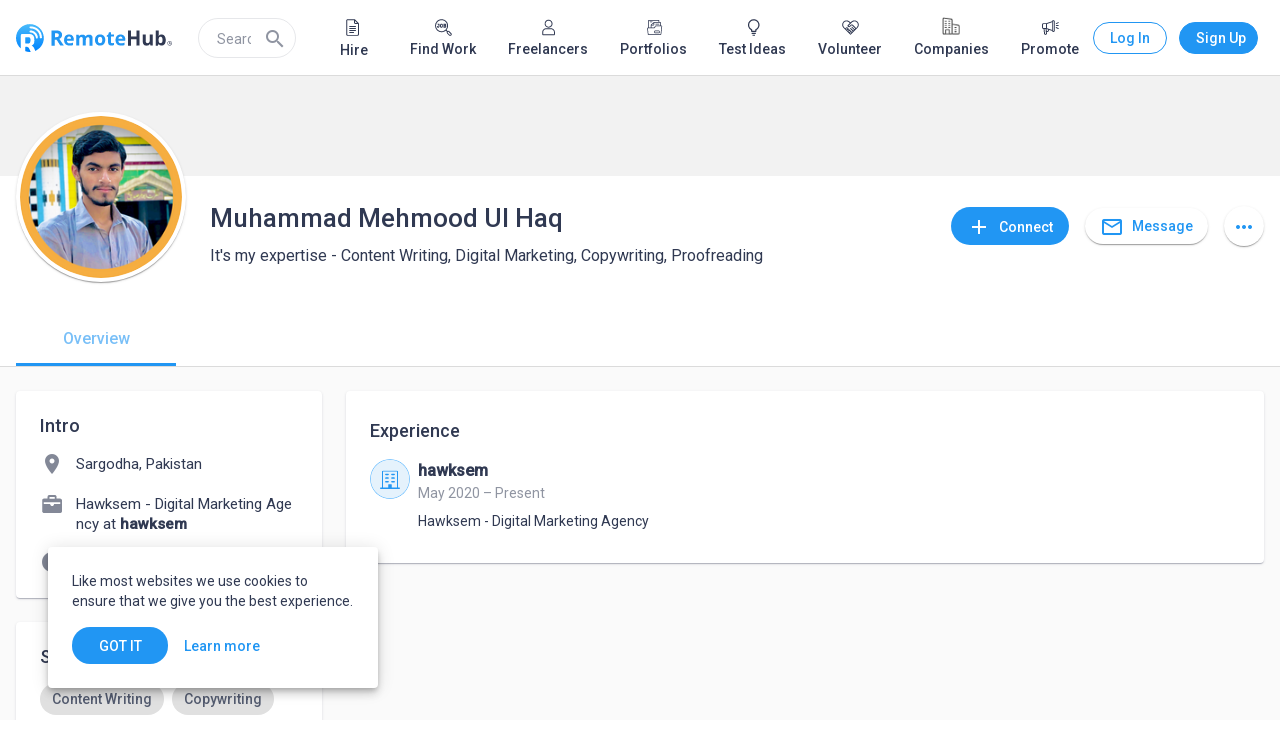

--- FILE ---
content_type: application/javascript
request_url: https://static.remotehub.com/smp/549.ce40da4c15859f40.js
body_size: 6629
content:
"use strict";(self.webpackChunksmp=self.webpackChunksmp||[]).push([[549],{60549:(V,_,o)=>{o.r(_),o.d(_,{UserOverviewModule:()=>xt});var r=o(36895),v=o(92508),f=o(4859),l=o(73546),d=o(97392),g=o(96338),O=o(82333),u=o(87396),P=o(5154),x=o(21286),p=o(81623),e=o(94650),C=o(73449),H=o(80156),y=o(92340),M=o(21086),h=o(90373),m=o(24850),U=o(5993),K=o(69400),A=o(11481),R=o(94806),k=o(16027),X=o(78588),q=o(86768),ee=o(91419),te=o(24865),ne=o(83571),oe=o(23983),I=o(4242),S=o(53909),ie=o(2854),w=o(98342),ae=o(54135),L=o(6066),se=o(84339),re=o(67254),le=o(38682);function ce(n,a){if(1&n&&(e.TgZ(0,"div",4)(1,"mat-icon"),e._uU(2,"location_on"),e.qZA(),e.TgZ(3,"span",5),e._uU(4),e.ALo(5,"accountLocation"),e.qZA()()),2&n){const t=e.oxw();e.xp6(4),e.Oqu(e.lcZ(5,1,t.user.location))}}function de(n,a){if(1&n&&(e.TgZ(0,"div",4),e._UZ(1,"mat-icon",7),e.TgZ(2,"span",5),e._uU(3),e.TgZ(4,"span",8),e._uU(5),e.qZA()()()),2&n){const t=e.oxw().$implicit;e.xp6(3),e.hij(" ",t.title," at "),e.xp6(2),e.Oqu(t.company)}}function pe(n,a){if(1&n&&(e.ynx(0),e.YNc(1,de,6,2,"div",1),e.BQk()),2&n){const t=a.$implicit;e.xp6(1),e.Q6J("ngIf",!t.date_end)}}function ue(n,a){if(1&n&&(e.ynx(0),e.YNc(1,pe,2,1,"ng-container",6),e.BQk()),2&n){const t=e.oxw();e.xp6(1),e.Q6J("ngForOf",t.user.experiences)}}function me(n,a){if(1&n&&(e.TgZ(0,"div",4)(1,"mat-icon"),e._uU(2,"school"),e.qZA(),e.TgZ(3,"span",5),e._uU(4),e.TgZ(5,"span",8),e._uU(6),e.qZA()()()),2&n){const t=a.$implicit;e.xp6(4),e.hij(" Studied ",t.field_of_study," at "),e.xp6(2),e.Oqu(t.school)}}function ge(n,a){if(1&n&&(e.ynx(0),e.YNc(1,me,7,2,"div",9),e.BQk()),2&n){const t=e.oxw();e.xp6(1),e.Q6J("ngForOf",t.user.educations)}}function ve(n,a){if(1&n&&(e.TgZ(0,"div",4)(1,"mat-icon"),e._uU(2,"star"),e.qZA(),e.TgZ(3,"span",5),e._uU(4),e.ALo(5,"number"),e.ALo(6,"i18nPlural"),e.qZA()()),2&n){const t=e.oxw();e.xp6(4),e.AsE("",e.xi3(5,2,t.user.ratings.average.value,"1.0-1")," (",e.xi3(6,5,t.user.ratings.average.count,t.pluralMap),")")}}function fe(n,a){if(1&n&&(e.TgZ(0,"div",4)(1,"mat-icon"),e._uU(2,"folder"),e.qZA(),e.TgZ(3,"span",5),e._uU(4),e.qZA()()),2&n){const t=e.oxw();e.xp6(4),e.Oqu(t.user.category.category_name)}}function he(n,a){if(1&n&&(e.TgZ(0,"a",10),e.ALo(1,"websiteUrl"),e.ALo(2,"websitePrettifiedUrl"),e.TgZ(3,"mat-icon"),e._uU(4,"language"),e.qZA(),e.TgZ(5,"span",11),e._uU(6),e.ALo(7,"websitePrettifiedUrl"),e.qZA()()),2&n){const t=e.oxw();e.Q6J("href",e.lcZ(1,3,t.user.website),e.LSH)("title",e.lcZ(2,5,t.user.website)),e.xp6(6),e.hij(" ",e.lcZ(7,7,t.user.website)," ")}}let b=(()=>{class n{constructor(t,i){this.iconRegistry=t,this.sanitizer=i,this.pluralMap={"=1":"1 review",other:"# reviews"}}ngOnInit(){this.initIcons()}initIcons(){this.iconRegistry.addSvgIcon("jobs",this.sanitizer.bypassSecurityTrustResourceUrl(`${y.N.deployUrl}assets/icons/jobs-copy-2.svg`))}}return n.\u0275fac=function(t){return new(t||n)(e.Y36(d.jv),e.Y36(A.H7))},n.\u0275cmp=e.Xpm({type:n,selectors:[["smp-general-block"]],inputs:{user:"user"},decls:17,vars:10,consts:[[1,"block-title"],["class","item",4,"ngIf"],[4,"ngIf"],["class","item","rel","noopener noreferrer noindex nofollow","target","_blank",3,"href","title",4,"ngIf"],[1,"item"],[1,"mat-body-1"],[4,"ngFor","ngForOf"],["svgIcon","jobs"],[1,"bold"],["class","item",4,"ngFor","ngForOf"],["rel","noopener noreferrer noindex nofollow","target","_blank",1,"item",3,"href","title"],[1,"mat-body-1","primary-color","truncate"]],template:function(t,i){1&t&&(e.TgZ(0,"mat-card")(1,"mat-card-title")(2,"span",0),e._uU(3,"Intro"),e.qZA()(),e.TgZ(4,"mat-card-content"),e.YNc(5,ce,6,3,"div",1),e.YNc(6,ue,2,1,"ng-container",2),e.YNc(7,ge,2,1,"ng-container",2),e.YNc(8,ve,7,8,"div",1),e.YNc(9,fe,5,1,"div",1),e.YNc(10,he,8,9,"a",3),e.TgZ(11,"div",4)(12,"mat-icon"),e._uU(13,"watch_later"),e.qZA(),e.TgZ(14,"span"),e._uU(15),e.ALo(16,"date"),e.qZA()()()()),2&t&&(e.xp6(5),e.Q6J("ngIf",i.user.location),e.xp6(1),e.Q6J("ngIf",null==i.user.experiences?null:i.user.experiences.length),e.xp6(1),e.Q6J("ngIf",null==i.user.educations?null:i.user.educations.length),e.xp6(1),e.Q6J("ngIf",null==i.user.ratings?null:i.user.ratings.average),e.xp6(1),e.Q6J("ngIf",i.user.category),e.xp6(1),e.Q6J("ngIf",i.user.website),e.xp6(5),e.hij("Joined ",e.xi3(16,7,i.user.created_at,"MMMM d, y"),""))},dependencies:[r.sg,r.O5,l.a8,l.dn,l.n5,d.Hw,r.JJ,r.uU,r.Gx,se.N,re.q,le.$],styles:["mat-card-content[_ngcontent-%COMP%], mat-card-title[_ngcontent-%COMP%]{margin-bottom:0}mat-card[_ngcontent-%COMP%]{padding:24px}.block-title[_ngcontent-%COMP%]{display:block;font-size:18px;font-weight:500;margin:0 0 16px}.item[_ngcontent-%COMP%]{display:flex;flex-direction:row;justify-content:flex-start;align-items:flex-start;text-decoration:none;color:inherit;margin:0 0 16px;word-break:break-all}.item[_ngcontent-%COMP%]   span[_ngcontent-%COMP%]{margin:2px 0 0;font-size:15px}.item[_ngcontent-%COMP%]   .bold[_ngcontent-%COMP%]{font-weight:700}.item[_ngcontent-%COMP%]   mat-icon[_ngcontent-%COMP%]{width:24px;min-width:24px;height:24px;line-height:24px;font-size:24px;margin:0 12px 0 0}.item[_ngcontent-%COMP%]:last-child{margin:0}.truncate[_ngcontent-%COMP%]{overflow:hidden;text-overflow:ellipsis;white-space:nowrap}"],changeDetection:0}),n})();function _e(n,a){if(1&n&&(e._UZ(0,"smp-skills-preview",8),e.ALo(1,"async")),2&n){const t=e.oxw();e.Q6J("skills",e.lcZ(1,1,t.skills$))}}function Oe(n,a){if(1&n&&(e.TgZ(0,"mat-card",9)(1,"mat-card-title")(2,"span",10),e._uU(3,"About"),e.qZA()(),e.TgZ(4,"mat-card-content"),e._UZ(5,"smp-profile-about-preview",11),e.qZA()()),2&n){const t=e.oxw();e.xp6(5),e.Q6J("text",t.user.about)}}function xe(n,a){if(1&n&&(e.TgZ(0,"div",12),e._UZ(1,"smp-profile-entities-overview",13),e.qZA()),2&n){const t=e.oxw();e.xp6(1),e.Q6J("account",t.user)}}function Pe(n,a){if(1&n&&(e.TgZ(0,"mat-card",14)(1,"mat-card-title")(2,"h2",10),e._uU(3,"Languages"),e.qZA()(),e.TgZ(4,"mat-card-content"),e._UZ(5,"smp-languages-preview",15),e.qZA()()),2&n){const t=e.oxw();e.xp6(5),e.Q6J("languages",t.user.languages)}}function Ce(n,a){if(1&n&&(e.TgZ(0,"smp-timeline-item")(1,"smp-timeline-item-avatar"),e._UZ(2,"smp-avatar-preview",20),e.qZA(),e.TgZ(3,"smp-timeline-item-sub-title")(4,"div"),e._uU(5),e.ALo(6,"date"),e.ALo(7,"date"),e.qZA(),e.TgZ(8,"div",21),e._uU(9),e.qZA()(),e.TgZ(10,"smp-timeline-item-title"),e._uU(11),e.qZA(),e.TgZ(12,"div",22)(13,"div",23),e._uU(14),e.qZA()(),e.TgZ(15,"smp-timeline-item-description"),e._uU(16),e.qZA()()),2&n){const t=a.$implicit,i=e.oxw(2);e.xp6(2),e.Q6J("imageFile",null==t.company_entity?null:t.company_entity.avatar)("thumbSize",i.experienceThumbSize)("defaultImagePath",i.defaultCompanyAvatarPath),e.xp6(3),e.AsE(" ",e.xi3(6,9,t.date_start,"MMM yyyy")," \u2013 ",t.date_end?e.xi3(7,12,t.date_end,"MMM yyyy"):"Present"," "),e.xp6(4),e.Oqu(t.location),e.xp6(2),e.Oqu(t.company),e.xp6(3),e.Oqu(t.title),e.xp6(2),e.Oqu(t.description)}}function ye(n,a){if(1&n&&(e.TgZ(0,"mat-card",16)(1,"mat-card-title",17)(2,"span",10),e.SDv(3,18),e.qZA()(),e.TgZ(4,"smp-timeline"),e.YNc(5,Ce,17,15,"smp-timeline-item",19),e.ALo(6,"async"),e.qZA()()),2&n){const t=e.oxw();e.xp6(5),e.Q6J("ngForOf",e.lcZ(6,2,t.experience$))("ngForTrackBy",t.trackById)}}function Me(n,a){if(1&n&&(e.TgZ(0,"smp-timeline-item-sub-title"),e._uU(1),e.ALo(2,"date"),e.ALo(3,"date"),e.qZA()),2&n){const t=e.oxw().$implicit;e.xp6(1),e.AsE(" ",e.xi3(2,2,t.date_start,"MMM yyyy")," \u2013 ",t.date_end?e.xi3(3,5,t.date_end,"MMM yyyy"):"Present"," ")}}function Ae(n,a){1&n&&(e.TgZ(0,"span"),e._uU(1,", "),e.qZA())}function Ze(n,a){if(1&n&&(e.TgZ(0,"smp-timeline-item")(1,"smp-timeline-item-avatar"),e._UZ(2,"smp-avatar-preview",20),e.qZA(),e.TgZ(3,"smp-timeline-item-title"),e._uU(4),e.qZA(),e.YNc(5,Me,4,8,"smp-timeline-item-sub-title",26),e.TgZ(6,"div",22)(7,"div")(8,"span"),e._uU(9),e.qZA(),e.YNc(10,Ae,2,0,"span",26),e.TgZ(11,"span"),e._uU(12),e.qZA()()()()),2&n){const t=a.$implicit,i=e.oxw(2);e.xp6(2),e.Q6J("imageFile",null==t.school_entity?null:t.school_entity.avatar)("thumbSize",i.experienceThumbSize)("defaultImagePath",i.defaultCompanyAvatarPath),e.xp6(2),e.Oqu(t.school),e.xp6(1),e.Q6J("ngIf",t.date_start||t.date_end),e.xp6(4),e.Oqu(t.degree),e.xp6(1),e.Q6J("ngIf",t.degree&&t.field_of_study),e.xp6(2),e.Oqu(t.field_of_study)}}function Te(n,a){if(1&n&&(e.TgZ(0,"mat-card",24)(1,"mat-card-title",17)(2,"span",10),e.SDv(3,25),e.qZA()(),e.TgZ(4,"smp-timeline"),e.YNc(5,Ze,13,8,"smp-timeline-item",19),e.ALo(6,"async"),e.qZA()()),2&n){const t=e.oxw();e.xp6(5),e.Q6J("ngForOf",e.lcZ(6,2,t.educations$))("ngForTrackBy",t.trackById)}}let Ee=(()=>{class n{constructor(t,i,s,c){this.timelineSortingService=t,this.iconRegistry=i,this.sanitizer=s,this.userProfileService=c,this.experienceThumbSize=C.ad.XS,this.defaultCompanyAvatarPath=U.Z6O,this.smpAccountType=H.EH}ngOnInit(){this.user$=(0,M.of)(this.user),this.experience$=this.user$.pipe((0,h.j)("experiences"),(0,m.U)(t=>this.timelineSortingService.sort(t))),this.educations$=this.user$.pipe((0,h.j)("educations"),(0,m.U)(t=>this.timelineSortingService.sort(t))),this.skills$=this.user$.pipe((0,h.j)("skills")),this.languages$=this.user$.pipe((0,h.j)("languages")),this.aboutInfo$=this.user$.pipe((0,h.j)("about")),this.hasExperience$=this.experience$.pipe((0,m.U)((t=[])=>!!t.length)),this.hasEducation$=this.educations$.pipe((0,m.U)((t=[])=>!!t.length)),this.hasSkills$=this.skills$.pipe((0,m.U)(t=>!!t.data.length)),this.hasLanguages$=this.languages$.pipe((0,m.U)(t=>!!t.length)),this.hasAboutInfo$=this.aboutInfo$.pipe((0,m.U)(Boolean)),this.hasMarketplaceEntities$=this.user$.pipe((0,m.U)(t=>this.userProfileService.hasMarketplaceEntities(t))),this.registerIcons()}trackById(t,i){return i.id}registerIcons(){this.iconRegistry.addSvgIcon("outline-location",this.sanitizer.bypassSecurityTrustResourceUrl(`${y.N.deployUrl}assets/icons/outline-location_on.svg`))}}return n.\u0275fac=function(t){return new(t||n)(e.Y36(K._),e.Y36(d.jv),e.Y36(A.H7),e.Y36(p.i))},n.\u0275cmp=e.Xpm({type:n,selectors:[["smp-read-only-profile-overview"]],inputs:{user:"user"},decls:15,vars:18,consts:function(){let a,t;return a=$localize`:read only profile|experience title␟2d1517b40b0d45c0abe07f86f8c46d9968a6b7ae␟5349183766371491551:Experience`,t=$localize`:read only profile|education title␟1015b51a3399ac37034048f2f4ef7406ddf02107␟5369910125067924776:Education`,[[3,"user"],["class","skills",3,"skills",4,"ngIf"],["class","about",4,"ngIf"],["class","entities",4,"ngIf"],["class","languages experience-box",4,"ngIf"],["class","experience experience-box",4,"ngIf"],["class","education experience-box",4,"ngIf"],[1,"reviews",3,"account"],[1,"skills",3,"skills"],[1,"about"],[1,"block-title"],[3,"text"],[1,"entities"],[3,"account"],[1,"languages","experience-box"],[3,"languages"],[1,"experience","experience-box"],[1,"m-0"],a,[4,"ngFor","ngForOf","ngForTrackBy"],["imageAltText","User avatar",3,"imageFile","thumbSize","defaultImagePath"],[1,"experience-location"],[1,"timeline-item-description-headline"],[1,"experience-title"],[1,"education","experience-box"],t,[4,"ngIf"]]},template:function(t,i){1&t&&(e.TgZ(0,"smp-wide-layout-body")(1,"smp-profile-body"),e._UZ(2,"smp-general-block",0),e.YNc(3,_e,2,3,"smp-skills-preview",1),e.ALo(4,"async"),e.YNc(5,Oe,6,1,"mat-card",2),e.YNc(6,xe,2,1,"div",3),e.ALo(7,"async"),e.YNc(8,Pe,6,1,"mat-card",4),e.ALo(9,"async"),e.YNc(10,ye,7,4,"mat-card",5),e.ALo(11,"async"),e.YNc(12,Te,7,4,"mat-card",6),e.ALo(13,"async"),e._UZ(14,"smp-profile-reviews",7),e.qZA()()),2&t&&(e.xp6(2),e.Q6J("user",i.user),e.xp6(1),e.Q6J("ngIf",e.lcZ(4,8,i.hasSkills$)),e.xp6(2),e.Q6J("ngIf",i.user.about),e.xp6(1),e.Q6J("ngIf",e.lcZ(7,10,i.hasMarketplaceEntities$)),e.xp6(2),e.Q6J("ngIf",e.lcZ(9,12,i.hasLanguages$)),e.xp6(2),e.Q6J("ngIf",e.lcZ(11,14,i.hasExperience$)),e.xp6(2),e.Q6J("ngIf",e.lcZ(13,16,i.hasEducation$)),e.xp6(2),e.Q6J("account",i.user))},dependencies:[r.sg,r.O5,R.h,l.a8,l.dn,l.n5,k.z,X.c,q.g,ee.g,te.s,ne.q,oe.A,I.g,S.o,ie.h,w.O,ae.A,L.T,b,r.Ov,r.uU],styles:["[_nghost-%COMP%]{display:flex;flex-direction:column}.about[_ngcontent-%COMP%]   mat-list[_ngcontent-%COMP%]{padding-top:0}.about[_ngcontent-%COMP%]   .about-list-icon[_ngcontent-%COMP%]{margin-left:-16px}.about[_ngcontent-%COMP%]   a[_ngcontent-%COMP%]{text-decoration:none}.about[_ngcontent-%COMP%]   .disabled[_ngcontent-%COMP%]{pointer-events:none}.semi-bold[_ngcontent-%COMP%]{font-weight:500}a[_ngcontent-%COMP%]{cursor:pointer;text-decoration:none;outline:none}a[_ngcontent-%COMP%]:hover, a[_ngcontent-%COMP%]:visited, a[_ngcontent-%COMP%]:active{text-decoration:none;outline:none}.experience-location[_ngcontent-%COMP%], .experience-title[_ngcontent-%COMP%]{overflow:hidden;text-overflow:ellipsis}.experience-box[_ngcontent-%COMP%]{width:100%;box-sizing:border-box}.m-0[_ngcontent-%COMP%]{margin:0}.block-title[_ngcontent-%COMP%]{font-size:18px;font-weight:500;margin:0 0 2px}.about[_ngcontent-%COMP%]   mat-card-title[_ngcontent-%COMP%]{margin:0 0 16px}.languages[_ngcontent-%COMP%]   .block-title[_ngcontent-%COMP%]{margin:0 0 16px}mat-card[_ngcontent-%COMP%]{padding:24px}"],changeDetection:0}),n})();var Ue=o(8929),Re=o(93710),Z=o(7625),$=o(40537),J=o(72986),Ie=o(2994),Se=o(93124),we=o(64617),N=o(85930),Le=o(65096),be=o(77381),$e=o(60905),Je=o(55829),Ne=o(55709),Fe=o(60604),Qe=o(32450),Ye=o(77211),Be=o(54783),De=o(58510),We=o(69422);const Ge=function(n){return{border:n}};function ze(n,a){if(1&n){const t=e.EpF();e.ynx(0),e.TgZ(1,"mat-card-title")(2,"h2",11),e._uU(3,"About"),e.qZA()(),e.TgZ(4,"mat-card-content"),e._UZ(5,"smp-profile-about-preview",12),e.qZA(),e.TgZ(6,"a",13)(7,"button",14),e.NdJ("click",function(){e.CHM(t);const s=e.oxw();return e.KtG(s.editAbout())}),e.TgZ(8,"mat-icon",15),e._uU(9),e.ALo(10,"createOrEdit"),e.qZA()()(),e.BQk()}if(2&n){const t=e.oxw();e.xp6(5),e.Q6J("text",t.user.about),e.xp6(2),e.Q6J("ngClass",e.VKq(5,Ge,!t.user.about)),e.xp6(2),e.Oqu(e.lcZ(10,3,t.user.about))}}function je(n,a){if(1&n&&(e.TgZ(0,"div",16),e._UZ(1,"smp-profile-entities-overview",17),e.qZA()),2&n){const t=e.oxw();e.xp6(1),e.Q6J("account",t.user)}}function Ve(n,a){if(1&n){const t=e.EpF();e.TgZ(0,"smp-get-started",18),e.NdJ("expandedChange",function(s){e.CHM(t);const c=e.oxw();return e.KtG(c.handleExpandedChange(s))})("hide",function(s){e.CHM(t);const c=e.oxw();return e.KtG(c.handleHideGetStarted(s))}),e.qZA()}if(2&n){const t=e.oxw();e.Q6J("expanded",t.getStartedExpanded)}}function He(n,a){if(1&n){const t=e.EpF();e.TgZ(0,"mat-card-content")(1,"smp-profile-about-edit",19),e.NdJ("aboutClose",function(){e.CHM(t);const s=e.oxw();return e.KtG(s.closeAbout())})("aboutUpdate",function(s){e.CHM(t);const c=e.oxw();return e.KtG(c.updateAbout(s))}),e.qZA()()}if(2&n){const t=e.oxw();e.xp6(1),e.Q6J("user",t.user)}}const Ke=function(n){return{"empty-card":n}};let ke=(()=>{class n{constructor(t,i,s,c,Pt,Ct,yt,Mt,At,Zt){this.iconRegistry=t,this.sanitizer=i,this.notificationService=s,this.accountsApiService=c,this.userProfileService=Pt,this.formsService=Ct,this.changeDetectorRef=yt,this.authService=Mt,this.localStorageService=At,this.currentAccountService=Zt,this.searchServicesUrl=U.Pl_,this.userGetStartedKey="user_get_started_expanded",this.submitInProgress=!1,this.componentIsDestroyed$=new Ue.xQ}ngOnInit(){this.hasMarketplaceEntities=(0,M.of)(this.userProfileService.hasMarketplaceEntities(this.user)),this.hasGetStartedBlock=this.userProfileService.hasGetStartedBlock();const t=this.localStorageService.getItem(this.userGetStartedKey);this.getStartedExpanded=void 0===t||Boolean(+t),this.iconRegistry.addSvgIcon("outline-location",this.sanitizer.bypassSecurityTrustResourceUrl(`${y.N.deployUrl}assets/icons/outline-location_on.svg`)),this.showAboutForm=!1}ngOnDestroy(){this.componentIsDestroyed$.next(),this.componentIsDestroyed$.complete()}updateSkills(t){this.updateUser(t).pipe((0,Z.R)(this.componentIsDestroyed$)).subscribe(()=>{this.notifyOnSuccess()})}updateLanguages(t){this.isUpdatingLanguages=!0,this.updateUser({languages:t.map(i=>({language_id:i.language.id,proficiency_level_id:i.proficiency_level.id}))}).pipe((0,$.x)(()=>this.isUpdatingLanguages=!1),(0,Z.R)(this.componentIsDestroyed$)).subscribe(()=>{this.user.languages=t,this.notifyOnSuccess()})}handleHideGetStarted(t){this.hasGetStartedBlock=(0,M.of)(!t)}processProfileUpdate(){return this.authService.getCurrentAccount().pipe((0,Z.R)(this.componentIsDestroyed$)).subscribe(t=>{this.currentAccountService.setCurrentAccount(t)})}updateUser(t){return this.accountsApiService.patchUser(this.user.id,t).pipe((0,J.q)(1),(0,Ie.b)(()=>this.processProfileUpdate()))}notifyOnSuccess(){this.notificationService.notifyWithLowPriority(N.x.SAVED_CHANGES)}closeAbout(){this.showAboutForm=!1}updateAbout(t){this.submitInProgress=!0,this.accountsApiService.patchUser(this.user.id,t).pipe((0,$.x)(()=>{this.submitInProgress=!1,this.showAboutForm=!1,this.changeDetectorRef.markForCheck()}),(0,J.q)(1)).subscribe(i=>{delete i.associated_accounts,this.currentAccountService.updateAccount(i),this.userProfileService.setProfile(i),this.notificationService.notifyWithLowPriority(N.x.SAVED_CHANGES)})}editAbout(){this.showAboutForm=!0}isEmpty(){return!this.user.about&&!this.showAboutForm}handleExpandedChange(t){this.getStartedExpanded=t,this.localStorageService.setItem(this.userGetStartedKey,t?"1":"0")}}return n.\u0275fac=function(t){return new(t||n)(e.Y36(d.jv),e.Y36(A.H7),e.Y36(Le.g),e.Y36(Re.H),e.Y36(p.i),e.Y36(be.s),e.Y36(e.sBO),e.Y36(Se.e),e.Y36(we.n),e.Y36(x.k))},n.\u0275cmp=e.Xpm({type:n,selectors:[["smp-read-write-profile-overview"]],inputs:{user:"user"},decls:16,vars:20,consts:[[3,"user"],[1,"skills",3,"skills","skillsUpdate"],[1,"languages",3,"languages","showLanguagesForm","languagesUpdate"],[1,"about",3,"ngClass","isPlaceholder","isCustomIndents"],[4,"ngIf","ngIfElse"],["class","entities",4,"ngIf"],["class","getStarted",3,"expanded","expandedChange","hide",4,"ngIf"],[1,"experience",3,"experiences","changed"],[1,"education",3,"educations","changed"],[1,"reviews",3,"account"],["showForm",""],[1,"block-title","semi-bold"],["placeholderText","Tell more about yourself",3,"text"],[1,"edit-headline"],["mat-button","","mat-icon-button","","color","primary",1,"title-button",3,"ngClass","click"],[1,"material-icons-outlined"],[1,"entities"],[3,"account"],[1,"getStarted",3,"expanded","expandedChange","hide"],[3,"user","aboutClose","aboutUpdate"]],template:function(t,i){if(1&t&&(e.TgZ(0,"smp-wide-layout-body")(1,"smp-profile-body"),e._UZ(2,"smp-general-block",0),e.TgZ(3,"smp-skills-editor",1),e.NdJ("skillsUpdate",function(c){return i.updateSkills(c)}),e.qZA(),e.TgZ(4,"smp-languages-editor",2),e.NdJ("languagesUpdate",function(c){return i.updateLanguages(c)}),e.qZA(),e.TgZ(5,"smp-mat-card",3),e.YNc(6,ze,11,7,"ng-container",4),e.qZA(),e.YNc(7,je,2,1,"div",5),e.ALo(8,"async"),e.YNc(9,Ve,1,1,"smp-get-started",6),e.ALo(10,"async"),e.TgZ(11,"smp-experience",7),e.NdJ("changed",function(){return i.processProfileUpdate()}),e.qZA(),e.TgZ(12,"smp-education",8),e.NdJ("changed",function(){return i.processProfileUpdate()}),e.qZA(),e._UZ(13,"smp-profile-reviews",9),e.qZA()(),e.YNc(14,He,2,1,"ng-template",null,10,e.W1O)),2&t){const s=e.MAs(15);e.xp6(2),e.Q6J("user",i.user),e.xp6(1),e.Q6J("skills",i.user.skills),e.xp6(1),e.Q6J("languages",i.user.languages)("showLanguagesForm",i.isUpdatingLanguages),e.xp6(1),e.Q6J("ngClass",e.VKq(18,Ke,i.isEmpty()))("isPlaceholder",i.isEmpty())("isCustomIndents",!0),e.xp6(1),e.Q6J("ngIf",!i.showAboutForm)("ngIfElse",s),e.xp6(1),e.Q6J("ngIf",e.lcZ(8,14,i.hasMarketplaceEntities)),e.xp6(2),e.Q6J("ngIf",e.lcZ(10,16,i.hasGetStartedBlock)),e.xp6(2),e.Q6J("experiences",i.user.experiences),e.xp6(1),e.Q6J("educations",i.user.educations),e.xp6(1),e.Q6J("account",i.user)}},dependencies:[r.mk,r.O5,d.Hw,R.h,l.dn,l.n5,$e.q,Je.oO,f.lW,Ne.s,Fe.$,I.g,Qe.w,S.o,Ye.s,Be.T,w.O,De.$,L.T,b,r.Ov,We.$],styles:["[_nghost-%COMP%]{display:flex;flex-direction:column}.semi-bold[_ngcontent-%COMP%]{font-weight:500}.title-button[_ngcontent-%COMP%]{height:32px;width:32px;line-height:32px}.title-button[_ngcontent-%COMP%]   mat-icon[_ngcontent-%COMP%]{line-height:20px}.empty-card[_ngcontent-%COMP%]{display:block}.mat-title[_ngcontent-%COMP%]{margin-bottom:0}.without-margins[_ngcontent-%COMP%]{margin:0}.about[_ngcontent-%COMP%]   mat-list[_ngcontent-%COMP%]{padding-top:0}.about[_ngcontent-%COMP%]   mat-card-title[_ngcontent-%COMP%]{margin:0 0 16px}.about[_ngcontent-%COMP%]   smp-content-placeholder[_ngcontent-%COMP%]{max-width:60%;display:block}.about[_ngcontent-%COMP%]   a[_ngcontent-%COMP%]{text-decoration:none}.about[_ngcontent-%COMP%]   .disabled[_ngcontent-%COMP%]{pointer-events:none}a[_ngcontent-%COMP%]{cursor:pointer;text-decoration:none;outline:none}a[_ngcontent-%COMP%]:hover, a[_ngcontent-%COMP%]:visited, a[_ngcontent-%COMP%]:active{text-decoration:none;outline:none}.skills[_ngcontent-%COMP%]   .edit-button[_ngcontent-%COMP%], .languages[_ngcontent-%COMP%]   .edit-button[_ngcontent-%COMP%]{visibility:hidden}.skills[_ngcontent-%COMP%]   smp-content-placeholder[_ngcontent-%COMP%], .languages[_ngcontent-%COMP%]   smp-content-placeholder[_ngcontent-%COMP%]{max-width:85%;display:block}.skills[_ngcontent-%COMP%]:hover   .edit-button[_ngcontent-%COMP%], .languages[_ngcontent-%COMP%]:hover   .edit-button[_ngcontent-%COMP%]{visibility:visible}.shifted-list-icon[_ngcontent-%COMP%]{margin-left:-16px}mat-card[_ngcontent-%COMP%]{position:relative}mat-card-content[_ngcontent-%COMP%]{margin-bottom:0}.edit-headline[_ngcontent-%COMP%]{border-radius:50%;position:absolute;top:16px;right:16px}.edit-headline[_ngcontent-%COMP%]   button[_ngcontent-%COMP%]{height:32px;width:32px;line-height:32px}.m-0[_ngcontent-%COMP%]{margin:0}.block-title[_ngcontent-%COMP%]{font-size:18px;font-weight:500;margin:0}@media (hover: none){.skills[_ngcontent-%COMP%]   .edit-button[_ngcontent-%COMP%], .languages[_ngcontent-%COMP%]   .edit-button[_ngcontent-%COMP%]{visibility:visible}}@media (min-width: 0) and (max-width: 599.9px){.material-icons-outlined[_ngcontent-%COMP%]{padding-bottom:2px;padding-left:2px}}"]}),n})();function Xe(n,a){if(1&n&&(e.ynx(0),e._UZ(1,"smp-read-write-profile-overview",2),e.ALo(2,"async"),e.BQk()),2&n){const t=e.oxw();e.xp6(1),e.Q6J("user",e.lcZ(2,1,t.user$))}}function qe(n,a){if(1&n&&(e._UZ(0,"smp-read-only-profile-overview",2),e.ALo(1,"async")),2&n){const t=e.oxw();e.Q6J("user",e.lcZ(1,1,t.user$))}}const et=[{path:"",component:(()=>{class n{constructor(t,i,s){this.route=t,this.userProfileService=i,this.currentAccountService=s}ngOnInit(){this.user$=this.userProfileService.profile$.pipe((0,P.d)(1)),this.isCurrentAccount$=this.currentAccountService.isCurrentAccount$(this.user$)}}return n.\u0275fac=function(t){return new(t||n)(e.Y36(u.gz),e.Y36(p.i),e.Y36(x.k))},n.\u0275cmp=e.Xpm({type:n,selectors:[["smp-user-overview"]],decls:4,vars:4,consts:[[4,"ngIf","ngIfElse"],["readOnly",""],[3,"user"]],template:function(t,i){if(1&t&&(e.YNc(0,Xe,3,3,"ng-container",0),e.ALo(1,"async"),e.YNc(2,qe,2,3,"ng-template",null,1,e.W1O)),2&t){const s=e.MAs(3);e.Q6J("ngIf",e.lcZ(1,2,i.isCurrentAccount$))("ngIfElse",s)}},dependencies:[r.O5,Ee,ke,r.Ov]}),n})()}];let tt=(()=>{class n{}return n.\u0275fac=function(t){return new(t||n)},n.\u0275mod=e.oAB({type:n}),n.\u0275inj=e.cJS({imports:[u.Bz.forChild(et),u.Bz]}),n})();var nt=o(81586),ot=o(34040),F=o(20964),it=o(1576),T=o(24586),Q=o(77331),Y=o(93885),B=o(36762),E=o(76030),D=o(7535),W=o(7012),G=o(79677),z=o(88661);let j=(()=>{class n{}return n.\u0275fac=function(t){return new(t||n)},n.\u0275mod=e.oAB({type:n}),n.\u0275inj=e.cJS({imports:[r.ez,l.QW,g.ie,E.J,d.Ps,T.D]}),n})(),at=(()=>{class n{}return n.\u0275fac=function(t){return new(t||n)},n.\u0275mod=e.oAB({type:n}),n.\u0275inj=e.cJS({imports:[r.ez,v.a,l.QW,g.ie,d.Ps,nt.k,ot.z,F.i,it.ae,T.D,Q.Hi,Y.J,B.m,E.J,u.Bz,D.Q,W.L,G.y,z.Z,j]}),n})();var st=o(3095),rt=o(98993),lt=o(52141),ct=o(21335),dt=o(68569),pt=o(15923),ut=o(96687),mt=o(39396),gt=o(29093),vt=o(42990),ft=o(11118),ht=o(9595),_t=o(74669);let Ot=(()=>{class n{}return n.\u0275fac=function(t){return new(t||n)},n.\u0275mod=e.oAB({type:n}),n.\u0275inj=e.cJS({imports:[r.ez,d.Ps,v.a,st.U,g.ie,O.o9,f.ot,rt.$,lt.i,F.i,ct.U,T.D,gt.M,u.Bz,dt.O,pt.$,Q.Hi,mt.$,vt.Y,Y.J,ut.O,E.J,B.m,D.Q,G.y,W.L,ht.g,ft.t,z.Z,_t.b,j]}),n})(),xt=(()=>{class n{}return n.\u0275fac=function(t){return new(t||n)},n.\u0275mod=e.oAB({type:n}),n.\u0275inj=e.cJS({imports:[tt,r.ez,v.a,d.Ps,O.o9,l.QW,g.ie,f.ot,at,Ot]}),n})()},96687:(V,_,o)=>{o.d(_,{O:()=>x});var r=o(36895),v=o(59549),f=o(77331),l=o(97392),d=o(47957),g=o(24006),O=o(84287),u=o(94650);const P=[v.lN,f.Hi,l.Ps,d.Bb];let x=(()=>{class p{}return p.\u0275fac=function(C){return new(C||p)},p.\u0275mod=u.oAB({type:p}),p.\u0275inj=u.cJS({imports:[r.ez,P,g.UX,O.p]}),p})()}}]);